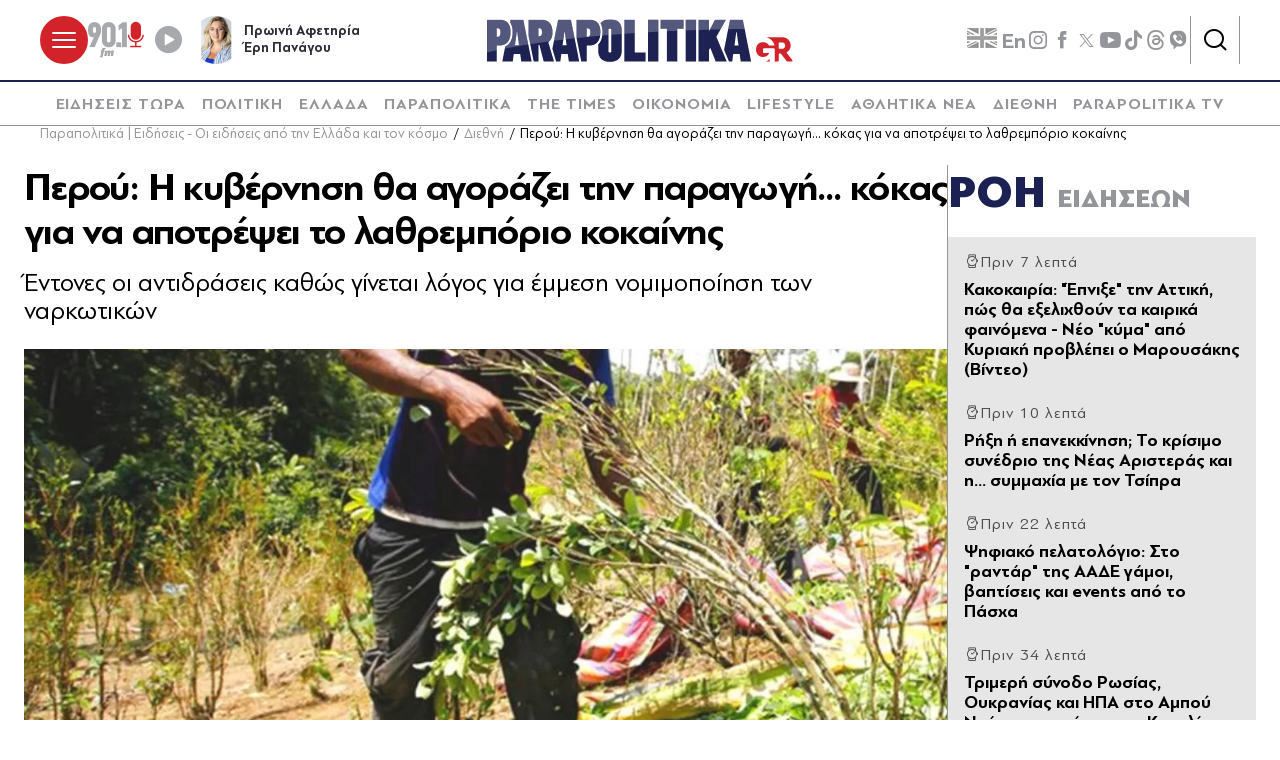

--- FILE ---
content_type: text/html; charset=utf-8
request_url: https://www.parapolitika.gr/diethni/article/1186132/perou-i-kuvernisi-tha-agorazei-tin-paragogi-kokas-gia-na-apotrepsei-to-lathreborio-kokainis/$component/shared$ArticleSideShared%5B0%5D/
body_size: 4021
content:



<h3 class="gridLayout__title">
    <a href="/roi-eidiseon/" class="gridLayout__link">
        

&#x3A1;&#x39F;&#x397;
        <span class="gridLayout__text">
            

&#x395;&#x399;&#x394;&#x397;&#x3A3;&#x395;&#x3A9;&#x39D;
        </span>
    </a>
</h3>
<div class="gridLayout__colContent gridLayout__colContent--gray">



<article class="article article--typeMinimal article--typeEmphasized">


    

    <div class="article__details">
            <div class="article__top">
                        <div class="icon-clock"></div>


&#x3A0;&#x3C1;&#x3B9;&#x3BD; 7 &#x3BB;&#x3B5;&#x3C0;&#x3C4;&#x3AC;
            </div>  
        

        
            <h3 class="article__title">
                <a href="/ellada/article/1669494/kakokairia-epnixe-tin-attiki-pos-tha-exelihthoun-ta-kairika-fainomena-neo-kuma-apo-kuriaki-provlepei-o-marousakis-video/" target="_self">
                    &#x39A;&#x3B1;&#x3BA;&#x3BF;&#x3BA;&#x3B1;&#x3B9;&#x3C1;&#x3AF;&#x3B1;: &quot;&#x388;&#x3C0;&#x3BD;&#x3B9;&#x3BE;&#x3B5;&quot; &#x3C4;&#x3B7;&#x3BD; &#x391;&#x3C4;&#x3C4;&#x3B9;&#x3BA;&#x3AE;, &#x3C0;&#x3CE;&#x3C2; &#x3B8;&#x3B1; &#x3B5;&#x3BE;&#x3B5;&#x3BB;&#x3B9;&#x3C7;&#x3B8;&#x3BF;&#x3CD;&#x3BD; &#x3C4;&#x3B1; &#x3BA;&#x3B1;&#x3B9;&#x3C1;&#x3B9;&#x3BA;&#x3AC; &#x3C6;&#x3B1;&#x3B9;&#x3BD;&#x3CC;&#x3BC;&#x3B5;&#x3BD;&#x3B1; - &#x39D;&#x3AD;&#x3BF; &quot;&#x3BA;&#x3CD;&#x3BC;&#x3B1;&quot; &#x3B1;&#x3C0;&#x3CC; &#x39A;&#x3C5;&#x3C1;&#x3B9;&#x3B1;&#x3BA;&#x3AE; &#x3C0;&#x3C1;&#x3BF;&#x3B2;&#x3BB;&#x3AD;&#x3C0;&#x3B5;&#x3B9; &#x3BF; &#x39C;&#x3B1;&#x3C1;&#x3BF;&#x3C5;&#x3C3;&#x3AC;&#x3BA;&#x3B7;&#x3C2; (&#x392;&#x3AF;&#x3BD;&#x3C4;&#x3B5;&#x3BF;)
                </a>
            </h3>
        
        
        

    </div>
</article>


<article class="article article--typeMinimal article--typeEmphasized">


    

    <div class="article__details">
            <div class="article__top">
                        <div class="icon-clock"></div>


&#x3A0;&#x3C1;&#x3B9;&#x3BD; 10 &#x3BB;&#x3B5;&#x3C0;&#x3C4;&#x3AC;
            </div>  
        

        
            <h3 class="article__title">
                <a href="/politiki/article/1669492/rixi-i-epanekkinisi-to-krisimo-sunedrio-tis-neas-aristeras-kai-i-summahia-me-ton-tsipra/" target="_self">
                    &#x3A1;&#x3AE;&#x3BE;&#x3B7; &#x3AE; &#x3B5;&#x3C0;&#x3B1;&#x3BD;&#x3B5;&#x3BA;&#x3BA;&#x3AF;&#x3BD;&#x3B7;&#x3C3;&#x3B7;; &#x3A4;&#x3BF; &#x3BA;&#x3C1;&#x3AF;&#x3C3;&#x3B9;&#x3BC;&#x3BF; &#x3C3;&#x3C5;&#x3BD;&#x3AD;&#x3B4;&#x3C1;&#x3B9;&#x3BF; &#x3C4;&#x3B7;&#x3C2; &#x39D;&#x3AD;&#x3B1;&#x3C2; &#x391;&#x3C1;&#x3B9;&#x3C3;&#x3C4;&#x3B5;&#x3C1;&#x3AC;&#x3C2; &#x3BA;&#x3B1;&#x3B9; &#x3B7;&#x2026; &#x3C3;&#x3C5;&#x3BC;&#x3BC;&#x3B1;&#x3C7;&#x3AF;&#x3B1; &#x3BC;&#x3B5; &#x3C4;&#x3BF;&#x3BD; &#x3A4;&#x3C3;&#x3AF;&#x3C0;&#x3C1;&#x3B1;
                </a>
            </h3>
        
        
        

    </div>
</article>


<article class="article article--typeMinimal article--typeEmphasized">


    

    <div class="article__details">
            <div class="article__top">
                        <div class="icon-clock"></div>


&#x3A0;&#x3C1;&#x3B9;&#x3BD; 22 &#x3BB;&#x3B5;&#x3C0;&#x3C4;&#x3AC;
            </div>  
        

        
            <h3 class="article__title">
                <a href="/oikonomia/article/1669489/psifiako-pelatologio-sto-radar-tis-aade-gamoi-vaptiseis-kai-events-apo-to-pasha/" target="_self">
                    &#x3A8;&#x3B7;&#x3C6;&#x3B9;&#x3B1;&#x3BA;&#x3CC; &#x3C0;&#x3B5;&#x3BB;&#x3B1;&#x3C4;&#x3BF;&#x3BB;&#x3CC;&#x3B3;&#x3B9;&#x3BF;: &#x3A3;&#x3C4;&#x3BF; &quot;&#x3C1;&#x3B1;&#x3BD;&#x3C4;&#x3AC;&#x3C1;&quot; &#x3C4;&#x3B7;&#x3C2; &#x391;&#x391;&#x394;&#x395; &#x3B3;&#x3AC;&#x3BC;&#x3BF;&#x3B9;, &#x3B2;&#x3B1;&#x3C0;&#x3C4;&#x3AF;&#x3C3;&#x3B5;&#x3B9;&#x3C2; &#x3BA;&#x3B1;&#x3B9; events &#x3B1;&#x3C0;&#x3CC; &#x3C4;&#x3BF; &#x3A0;&#x3AC;&#x3C3;&#x3C7;&#x3B1;
                </a>
            </h3>
        
        
        

    </div>
</article>


<article class="article article--typeMinimal article--typeEmphasized">


        <div class="article__img ">



<figure >
    <picture>

                <source srcset="https://s.parapolitika.gr/images/743x418/jpg/files/2026-01-23/trimeri-sunodo-rosias-oukranias-kai-ipa-sto-abou-dabi-anakoinose-to-kremlino.webp" type="image/webp" media="(min-width: 640px)" />
                <source srcset="https://s.parapolitika.gr/images/743x418/jpg/files/2026-01-23/trimeri-sunodo-rosias-oukranias-kai-ipa-sto-abou-dabi-anakoinose-to-kremlino.jp2" type="image/jp2" media="(min-width: 640px)" />
                <source srcset="https://s.parapolitika.gr/images/352x208/jpg/files/2026-01-23/trimeri-sunodo-rosias-oukranias-kai-ipa-sto-abou-dabi-anakoinose-to-kremlino.webp" type="image/webp" media="(max-width: 639px)" />
                <source srcset="https://s.parapolitika.gr/images/352x208/jpg/files/2026-01-23/trimeri-sunodo-rosias-oukranias-kai-ipa-sto-abou-dabi-anakoinose-to-kremlino.jp2" type="image/jp2" media="(max-width: 639px)" />

            <img src="https://s.parapolitika.gr/images/743x418/jpg/files/2026-01-23/trimeri-sunodo-rosias-oukranias-kai-ipa-sto-abou-dabi-anakoinose-to-kremlino.jpg" alt="Τριμερή σύνοδο Ρωσίας, Ουκρανίας και ΗΠΑ στο Αμπού Ντάμπι ανακοίνωσε το Κρεμλίνο" loading="lazy" />
    </picture>
</figure>

            <a href="/diethni/article/1669487/trimeri-sunodo-rosias-oukranias-kai-ipa-sto-abou-dabi-anakoinose-to-kremlino/" class="article__imgLink" aria-label="Article Link" target="_self"></a>
        </div>
    

    <div class="article__details">
            <div class="article__top">
                        <div class="icon-clock"></div>


&#x3A0;&#x3C1;&#x3B9;&#x3BD; 34 &#x3BB;&#x3B5;&#x3C0;&#x3C4;&#x3AC;
            </div>  
        

        
            <h3 class="article__title">
                <a href="/diethni/article/1669487/trimeri-sunodo-rosias-oukranias-kai-ipa-sto-abou-dabi-anakoinose-to-kremlino/" target="_self">
                    &#x3A4;&#x3C1;&#x3B9;&#x3BC;&#x3B5;&#x3C1;&#x3AE; &#x3C3;&#x3CD;&#x3BD;&#x3BF;&#x3B4;&#x3BF; &#x3A1;&#x3C9;&#x3C3;&#x3AF;&#x3B1;&#x3C2;, &#x39F;&#x3C5;&#x3BA;&#x3C1;&#x3B1;&#x3BD;&#x3AF;&#x3B1;&#x3C2; &#x3BA;&#x3B1;&#x3B9; &#x397;&#x3A0;&#x391; &#x3C3;&#x3C4;&#x3BF; &#x391;&#x3BC;&#x3C0;&#x3BF;&#x3CD; &#x39D;&#x3C4;&#x3AC;&#x3BC;&#x3C0;&#x3B9; &#x3B1;&#x3BD;&#x3B1;&#x3BA;&#x3BF;&#x3AF;&#x3BD;&#x3C9;&#x3C3;&#x3B5; &#x3C4;&#x3BF; &#x39A;&#x3C1;&#x3B5;&#x3BC;&#x3BB;&#x3AF;&#x3BD;&#x3BF;
                </a>
            </h3>
        
        
        

    </div>
</article>


<article class="article article--typeMinimal article--typeEmphasized">


    

    <div class="article__details">
            <div class="article__top">
                        <div class="icon-clock"></div>


&#x3A0;&#x3C1;&#x3B9;&#x3BD; 35 &#x3BB;&#x3B5;&#x3C0;&#x3C4;&#x3AC;
            </div>  
        

        
            <h3 class="article__title">
                <a href="/diethni/article/1669482/davos-ta-paradoxa-to-diplomatiko-thriler-ta-shedia-trab-gia-groilandia-kai-termatismous-polemon/" target="_self">
                    &#x39D;&#x3C4;&#x3B1;&#x3B2;&#x3CC;&#x3C2;: &#x3A4;&#x3B1; &#x3C0;&#x3B1;&#x3C1;&#x3AC;&#x3B4;&#x3BF;&#x3BE;&#x3B1;, &#x3C4;&#x3BF; &#x3B4;&#x3B9;&#x3C0;&#x3BB;&#x3C9;&#x3BC;&#x3B1;&#x3C4;&#x3B9;&#x3BA;&#x3CC; &#x3B8;&#x3C1;&#x3AF;&#x3BB;&#x3B5;&#x3C1;, &#x3C4;&#x3B1; &#x3C3;&#x3C7;&#x3AD;&#x3B4;&#x3B9;&#x3B1; &#x3A4;&#x3C1;&#x3B1;&#x3BC;&#x3C0; &#x3B3;&#x3B9;&#x3B1; &#x393;&#x3C1;&#x3BF;&#x3B9;&#x3BB;&#x3B1;&#x3BD;&#x3B4;&#x3AF;&#x3B1; &#x3BA;&#x3B1;&#x3B9; &#x3C4;&#x3B5;&#x3C1;&#x3BC;&#x3B1;&#x3C4;&#x3B9;&#x3C3;&#x3BC;&#x3BF;&#x3CD;&#x3C2; &#x3C0;&#x3BF;&#x3BB;&#x3AD;&#x3BC;&#x3C9;&#x3BD; 
                </a>
            </h3>
        
        
        

    </div>
</article>


<article class="article article--typeMinimal article--typeEmphasized">


    

    <div class="article__details">
            <div class="article__top">
                        <div class="icon-clock"></div>


&#x3A0;&#x3C1;&#x3B9;&#x3BD; 36 &#x3BB;&#x3B5;&#x3C0;&#x3C4;&#x3AC;
            </div>  
        

        
            <h3 class="article__title">
                <a href="/politiki/article/1669485/horika-udata-sta-12-milia-ti-simainei-i-paremvasi-gerapetriti-kai-dendia-prin-apo-to-anotato-sumvoulio-stin-tourkia-ti-leei-sto-parapolitikagr-o-kostas-ufadis/" target="_self">
                    &#x3A7;&#x3C9;&#x3C1;&#x3B9;&#x3BA;&#x3AC; &#x3CD;&#x3B4;&#x3B1;&#x3C4;&#x3B1; &#x3C3;&#x3C4;&#x3B1; 12 &#x3BC;&#x3AF;&#x3BB;&#x3B9;&#x3B1;: &#x3A4;&#x3B9; &#x3C3;&#x3B7;&#x3BC;&#x3B1;&#x3AF;&#x3BD;&#x3B5;&#x3B9; &#x3B7; &#x3C0;&#x3B1;&#x3C1;&#x3AD;&#x3BC;&#x3B2;&#x3B1;&#x3C3;&#x3B7; &#x393;&#x3B5;&#x3C1;&#x3B1;&#x3C0;&#x3B5;&#x3C4;&#x3C1;&#x3AF;&#x3C4;&#x3B7; &#x3BA;&#x3B1;&#x3B9; &#x394;&#x3AD;&#x3BD;&#x3B4;&#x3B9;&#x3B1; &#x3C0;&#x3C1;&#x3B9;&#x3BD; &#x3B1;&#x3C0;&#x3CC; &#x3C4;&#x3BF; &#x391;&#x3BD;&#x3CE;&#x3C4;&#x3B1;&#x3C4;&#x3BF; &#x3A3;&#x3C5;&#x3BC;&#x3B2;&#x3BF;&#x3CD;&#x3BB;&#x3B9;&#x3BF; &#x3C3;&#x3C4;&#x3B7;&#x3BD; &#x3A4;&#x3BF;&#x3C5;&#x3C1;&#x3BA;&#x3AF;&#x3B1; - &#x3A4;&#x3B9; &#x3BB;&#x3AD;&#x3B5;&#x3B9; &#x3C3;&#x3C4;&#x3BF; parapolitika.gr &#x3BF; &#x39A;&#x3CE;&#x3C3;&#x3C4;&#x3B1;&#x3C2; &#x3A5;&#x3C6;&#x3B1;&#x3BD;&#x3C4;&#x3AE;&#x3C2;
                </a>
            </h3>
        
        
        

    </div>
</article>


<article class="article article--typeMinimal article--typeEmphasized">


    

    <div class="article__details">
            <div class="article__top">
                        <div class="icon-clock"></div>


&#x3A0;&#x3C1;&#x3B9;&#x3BD; 50 &#x3BB;&#x3B5;&#x3C0;&#x3C4;&#x3AC;
            </div>  
        

        
            <h3 class="article__title">
                <a href="/politiki/article/1669340/diamadopoulou-sto-parapolitikagr-opoios-amfisvitei-tis-theseis-mas-amfisvitei-ola-ta-stelehi-kai-ton-proedro-apadisi-ston-douka-kai-anakoinosi-tis-upopsifiotitas-ston-notio-tomea/" target="_self">
                    &#x394;&#x3B9;&#x3B1;&#x3BC;&#x3B1;&#x3BD;&#x3C4;&#x3BF;&#x3C0;&#x3BF;&#x3CD;&#x3BB;&#x3BF;&#x3C5; &#x3C3;&#x3C4;&#x3BF; parapolitika.gr: &quot;&#x38C;&#x3C0;&#x3BF;&#x3B9;&#x3BF;&#x3C2; &#x3B1;&#x3BC;&#x3C6;&#x3B9;&#x3C3;&#x3B2;&#x3B7;&#x3C4;&#x3B5;&#x3AF; &#x3C4;&#x3B9;&#x3C2; &#x3B8;&#x3AD;&#x3C3;&#x3B5;&#x3B9;&#x3C2; &#x3BC;&#x3B1;&#x3C2;, &#x3B1;&#x3BC;&#x3C6;&#x3B9;&#x3C3;&#x3B2;&#x3B7;&#x3C4;&#x3B5;&#x3AF; &#x3CC;&#x3BB;&#x3B1; &#x3C4;&#x3B1; &#x3C3;&#x3C4;&#x3B5;&#x3BB;&#x3AD;&#x3C7;&#x3B7; &#x3BA;&#x3B1;&#x3B9; &#x3C4;&#x3BF;&#x3BD; &#x3C0;&#x3C1;&#x3CC;&#x3B5;&#x3B4;&#x3C1;&#x3BF;&quot; - &#x391;&#x3C0;&#x3AC;&#x3BD;&#x3C4;&#x3B7;&#x3C3;&#x3B7; &#x3C3;&#x3C4;&#x3BF;&#x3BD; &#x394;&#x3BF;&#x3CD;&#x3BA;&#x3B1; &#x3BA;&#x3B1;&#x3B9; &#x3B1;&#x3BD;&#x3B1;&#x3BA;&#x3BF;&#x3AF;&#x3BD;&#x3C9;&#x3C3;&#x3B7; &#x3C4;&#x3B7;&#x3C2; &#x3C5;&#x3C0;&#x3BF;&#x3C8;&#x3B7;&#x3C6;&#x3B9;&#x3CC;&#x3C4;&#x3B7;&#x3C4;&#x3AC;&#x3C2; &#x3C3;&#x3C4;&#x3BF;&#x3BD; &#x39D;&#x3CC;&#x3C4;&#x3B9;&#x3BF; &#x3A4;&#x3BF;&#x3BC;&#x3AD;&#x3B1; (&#x392;&#x3AF;&#x3BD;&#x3C4;&#x3B5;&#x3BF;)
                </a>
            </h3>
        
        
        

    </div>
</article>


<article class="article article--typeMinimal article--typeEmphasized">


        <div class="article__img ">



<figure >
    <picture>

                <source srcset="https://s.parapolitika.gr/images/743x418/jpg/files/2026-01-23/putin-guitkof-koshner-usa-rosia.webp" type="image/webp" media="(min-width: 640px)" />
                <source srcset="https://s.parapolitika.gr/images/743x418/jpg/files/2026-01-23/putin-guitkof-koshner-usa-rosia.jp2" type="image/jp2" media="(min-width: 640px)" />
                <source srcset="https://s.parapolitika.gr/images/352x208/jpg/files/2026-01-23/putin-guitkof-koshner-usa-rosia.webp" type="image/webp" media="(max-width: 639px)" />
                <source srcset="https://s.parapolitika.gr/images/352x208/jpg/files/2026-01-23/putin-guitkof-koshner-usa-rosia.jp2" type="image/jp2" media="(max-width: 639px)" />

            <img src="https://s.parapolitika.gr/images/743x418/jpg/files/2026-01-23/putin-guitkof-koshner-usa-rosia.jpg" alt="Ρωσία: Ολοκληρώθηκε η συνάντηση του Πούτιν για την Ουκρανία με τους ειδικούς απεσταλμένους των ΗΠΑ Γουίτκοφ και Κούσνερ - Διήρκεσε πάνω από τρεισήμισι ώρες" loading="lazy" />
    </picture>
</figure>

            <a href="/diethni/article/1669481/rosia-oloklirothike-i-sunadisi-tou-poutin-gia-tin-oukrania-me-tous-eidikous-apestalmenous-ton-ipa-gouitkof-kai-kousner-diirkese-pano-apo-treisimisi-ores/" class="article__imgLink" aria-label="Article Link" target="_self"></a>
        </div>
    

    <div class="article__details">
            <div class="article__top">
                        <time class="article__time" datetime="23/1/2026 3:27:00&#x202F;&#x3C0;.&#x3BC;.">
                            <time datetime="2026-01-23T01:27:00Z" itemprop="datePublished" title="03:27">03:27</time>
                        </time> 
            </div>  
        

        
            <h3 class="article__title">
                <a href="/diethni/article/1669481/rosia-oloklirothike-i-sunadisi-tou-poutin-gia-tin-oukrania-me-tous-eidikous-apestalmenous-ton-ipa-gouitkof-kai-kousner-diirkese-pano-apo-treisimisi-ores/" target="_self">
                    &#x3A0;&#x3AC;&#x3BD;&#x3C9; &#x3B1;&#x3C0;&#x3CC; 3,5 &#x3CE;&#x3C1;&#x3B5;&#x3C2; &#x3B4;&#x3B9;&#x3AE;&#x3C1;&#x3BA;&#x3B5;&#x3C3;&#x3B5; &#x3B7; &#x3C3;&#x3C5;&#x3BD;&#x3AC;&#x3BD;&#x3C4;&#x3B7;&#x3C3;&#x3B7; &#x3A0;&#x3BF;&#x3CD;&#x3C4;&#x3B9;&#x3BD; &#x3BC;&#x3B5; &#x393;&#x3BF;&#x3C5;&#x3AF;&#x3C4;&#x3BA;&#x3BF;&#x3C6; &#x3BA;&#x3B1;&#x3B9; &#x39A;&#x3BF;&#x3CD;&#x3C3;&#x3BD;&#x3B5;&#x3C1; - &#x3A4;&#x3C1;&#x3B9;&#x3BC;&#x3B5;&#x3C1;&#x3AE;&#x3C2; &#x3A1;&#x3C9;&#x3C3;&#x3AF;&#x3B1;&#x3C2;, &#x39F;&#x3C5;&#x3BA;&#x3C1;&#x3B1;&#x3BD;&#x3AF;&#x3B1;&#x3C2;, &#x397;&#x3A0;&#x391; &#x3C3;&#x3C4;&#x3B1; &#x397;&#x3BD;&#x3C9;&#x3BC;&#x3AD;&#x3BD;&#x3B1; &#x391;&#x3C1;&#x3B1;&#x3B2;&#x3B9;&#x3BA;&#x3AC; &#x395;&#x3BC;&#x3B9;&#x3C1;&#x3AC;&#x3C4;&#x3B1;
                </a>
            </h3>
        
        
        

    </div>
</article>


<article class="article article--typeMinimal article--typeEmphasized">


    

    <div class="article__details">
            <div class="article__top">
                        <time class="article__time" datetime="23/1/2026 3:24:00&#x202F;&#x3C0;.&#x3BC;.">
                            <time datetime="2026-01-23T01:24:00Z" itemprop="datePublished" title="03:24">03:24</time>
                        </time> 
            </div>  
        

        
            <h3 class="article__title">
                <a href="/diethni/article/1669480/trab-megali-dunami-tou-amerikanikou-stratou-kineitai-pros-to-iran-etoimazei-taxidi-stin-kina-ton-aprilio-kai-na-upodehthei-ton-tzinping-stis-ipa-to-2026/" target="_self">
                    &#x3A4;&#x3C1;&#x3B1;&#x3BC;&#x3C0;: &quot;&#x39C;&#x3B5;&#x3B3;&#x3AC;&#x3BB;&#x3B7; &#x3B4;&#x3CD;&#x3BD;&#x3B1;&#x3BC;&#x3B7; &#x3C4;&#x3BF;&#x3C5; &#x3B1;&#x3BC;&#x3B5;&#x3C1;&#x3B9;&#x3BA;&#x3B1;&#x3BD;&#x3B9;&#x3BA;&#x3BF;&#x3CD; &#x3C3;&#x3C4;&#x3C1;&#x3B1;&#x3C4;&#x3BF;&#x3CD; &#x3BA;&#x3B9;&#x3BD;&#x3B5;&#x3AF;&#x3C4;&#x3B1;&#x3B9; &#x3C0;&#x3C1;&#x3BF;&#x3C2; &#x3C4;&#x3BF; &#x399;&#x3C1;&#x3AC;&#x3BD;&quot; - &#x395;&#x3C4;&#x3BF;&#x3B9;&#x3BC;&#x3AC;&#x3B6;&#x3B5;&#x3B9; &#x3C4;&#x3B1;&#x3BE;&#x3AF;&#x3B4;&#x3B9; &#x3C3;&#x3C4;&#x3B7;&#x3BD; &#x39A;&#x3AF;&#x3BD;&#x3B1; &#x3C4;&#x3BF;&#x3BD; &#x391;&#x3C0;&#x3C1;&#x3AF;&#x3BB;&#x3B9;&#x3BF; &#x3BA;&#x3B1;&#x3B9; &#x3BD;&#x3B1; &#x3C5;&#x3C0;&#x3BF;&#x3B4;&#x3B5;&#x3C7;&#x3B8;&#x3B5;&#x3AF; &#x3C4;&#x3BF;&#x3BD; &#x3A4;&#x3B6;&#x3B9;&#x3BD;&#x3C0;&#x3AF;&#x3BD;&#x3B3;&#x3BA; &#x3C3;&#x3C4;&#x3B9;&#x3C2; &#x397;&#x3A0;&#x391;
                </a>
            </h3>
        
        
        

    </div>
</article>


<article class="article article--typeMinimal article--typeEmphasized">


    

    <div class="article__details">
            <div class="article__top">
                        <time class="article__time" datetime="23/1/2026 3:11:00&#x202F;&#x3C0;.&#x3BC;.">
                            <time datetime="2026-01-23T01:11:00Z" itemprop="datePublished" title="03:11">03:11</time>
                        </time> 
            </div>  
        

        
            <h3 class="article__title">
                <a href="/diethni/article/1669479/sunodos-korufis-ee-ikanopoiisi-gia-tin-apofasi-trab-na-min-prohorisei-stin-epivoli-dasmon-sovares-amfivolies-gia-to-sumvoulio-eirinis/" target="_self">
                    &#x3A3;&#x3CD;&#x3BD;&#x3BF;&#x3B4;&#x3BF;&#x3C2; &#x39A;&#x3BF;&#x3C1;&#x3C5;&#x3C6;&#x3AE;&#x3C2; &#x395;&#x395;:  &#x399;&#x3BA;&#x3B1;&#x3BD;&#x3BF;&#x3C0;&#x3BF;&#x3AF;&#x3B7;&#x3C3;&#x3B7; &#x3B3;&#x3B9;&#x3B1; &#x3C4;&#x3B7;&#x3BD; &#x3B1;&#x3C0;&#x3CC;&#x3C6;&#x3B1;&#x3C3;&#x3B7; &#x3A4;&#x3C1;&#x3B1;&#x3BC;&#x3C0; &#x3BD;&#x3B1; &#x3BC;&#x3B7;&#x3BD; &#x3C0;&#x3C1;&#x3BF;&#x3C7;&#x3C9;&#x3C1;&#x3AE;&#x3C3;&#x3B5;&#x3B9; &#x3C3;&#x3C4;&#x3B7;&#x3BD; &#x3B5;&#x3C0;&#x3B9;&#x3B2;&#x3BF;&#x3BB;&#x3AE; &#x3B4;&#x3B1;&#x3C3;&#x3BC;&#x3CE;&#x3BD; - &quot;&#x3A3;&#x3BF;&#x3B2;&#x3B1;&#x3C1;&#x3AD;&#x3C2; &#x3B1;&#x3BC;&#x3C6;&#x3B9;&#x3B2;&#x3BF;&#x3BB;&#x3AF;&#x3B5;&#x3C2; &#x3B3;&#x3B9;&#x3B1; &#x3C4;&#x3BF; &#x3A3;&#x3C5;&#x3BC;&#x3B2;&#x3BF;&#x3CD;&#x3BB;&#x3B9;&#x3BF; &#x395;&#x3B9;&#x3C1;&#x3AE;&#x3BD;&#x3B7;&#x3C2;&quot;
                </a>
            </h3>
        
        
        

    </div>
</article></div>

--- FILE ---
content_type: application/x-javascript; charset=utf-8
request_url: https://servicer.mgid.com/1672599/1?nocmp=1&sessionId=6972fe08-12609&sessionPage=1&sessionNumberWeek=1&sessionNumber=1&tcfV2=1&cbuster=1769143822829177996895&pvid=a5b6cb6d-97a5-4923-b14f-f34d6cfb5e2e&implVersion=17&lct=1763555940&mp4=1&ap=1&consentStrLen=0&wlid=331ac88b-696d-459b-9eb3-efd082d3378c&ogtitle=%CE%A0%CE%B5%CF%81%CE%BF%CF%8D%3A%20%CE%97%20%CE%BA%CF%85%CE%B2%CE%AD%CF%81%CE%BD%CE%B7%CF%83%CE%B7%20%CE%B8%CE%B1%20%CE%B1%CE%B3%CE%BF%CF%81%CE%AC%CE%B6%CE%B5%CE%B9%20%CF%84%CE%B7%CE%BD%20%CF%80%CE%B1%CF%81%CE%B1%CE%B3%CF%89%CE%B3%CE%AE...%20%CE%BA%CF%8C%CE%BA%CE%B1%CF%82%20%CE%B3%CE%B9%CE%B1%20%CE%BD%CE%B1%20%CE%B1%CF%80%CE%BF%CF%84%CF%81%CE%AD%CF%88%CE%B5%CE%B9%20%CF%84%CE%BF%20%CE%BB%CE%B1%CE%B8%CF%81%CE%B5%CE%BC%CF%80%CF%8C%CF%81%CE%B9%CE%BF%20%CE%BA%CE%BF%CE%BA%CE%B1%CE%AF%CE%BD%CE%B7%CF%82&uniqId=1117b&niet=4g&nisd=false&jsp=head&evt=%5B%7B%22event%22%3A1%2C%22methods%22%3A%5B1%2C2%5D%7D%2C%7B%22event%22%3A2%2C%22methods%22%3A%5B1%2C2%5D%7D%5D&pv=5&jsv=es6&dpr=1&hashCommit=cbd500eb&apt=2022-04-29T08%3A00%3A00%2B03%3A00&tfre=30526&scale_metric_1=64.00&scale_metric_2=258.06&scale_metric_3=100.00&w=1232&h=916&tl=0&tlp=1,2,3,4,5,6,7,8,9&sz=399x417;399x267&szp=1,2,4,5,7,8;3,6,9&szl=1,2,3;4,5,6;7,8,9&cxurl=https%3A%2F%2Fwww.parapolitika.gr%2Fdiethni%2Farticle%2F1186132%2Fperou-i-kuvernisi-tha-agorazei-tin-paragogi-kokas-gia-na-apotrepsei-to-lathreborio-kokainis%2F&ref=&lu=https%3A%2F%2Fwww.parapolitika.gr%2Fdiethni%2Farticle%2F1186132%2Fperou-i-kuvernisi-tha-agorazei-tin-paragogi-kokas-gia-na-apotrepsei-to-lathreborio-kokainis%2F
body_size: 3775
content:
var _mgq=_mgq||[];
_mgq.push(["MarketGidLoadGoods1672599_1117b",[
["Brainberries","10881028","1","15 Longest-Running Series In US Network Television History","","0","","","","mTzeoeBarM2TdDpACol1mICpBEa0H2hT3Hqy0MGIQRYapdNfMSdeT6HcNSRANd81J5-V9RiSmN6raXcKPkq-dimdQs02jvpVOg6x3Esq9ZZ0rfqIIo0U-Zyg2pMHQcYR",{"i":"https://s-img.mgid.com/g/10881028/492x277/-/[base64].webp?v=1769143824-RMb0tAfIxmcrJZneFGL_jo5VceoNj-aDhYAw5-S1p_4","l":"https://clck.mgid.com/ghits/10881028/i/58003322/0/pp/1/1?h=mTzeoeBarM2TdDpACol1mICpBEa0H2hT3Hqy0MGIQRYapdNfMSdeT6HcNSRANd81J5-V9RiSmN6raXcKPkq-dimdQs02jvpVOg6x3Esq9ZZ0rfqIIo0U-Zyg2pMHQcYR&rid=0768b7d7-f817-11f0-a6f6-d404e6f97680&tt=Direct&att=3&afrd=296&iv=17&ct=1&gdprApplies=0&muid=q0moDz46GDOk&st=-300&mp4=1&h2=RGCnD2pppFaSHdacZpvmnpoHBllxjckHXwaK_zdVZw5uLTar2HDjp_gHXTNOGZbje0DG00bk_IF_p1CxxsUZug**","adc":[],"sdl":0,"dl":"","type":"w","media-type":"static","clicktrackers":[],"cta":"Learn more","cdt":"","b":0.01,"catId":230,"tri":"07695077-f817-11f0-a6f6-d404e6f97680","crid":"10881028"}],
["Brainberries","16261795","1","Read About Actors Who Pursued Completely Different Careers","","0","","","","mTzeoeBarM2TdDpACol1mBc96Wsk78wFdtIR3yHH4H9oZLxpS_7amwF4Xax3In2iJ5-V9RiSmN6raXcKPkq-dimdQs02jvpVOg6x3Esq9ZbPzH3_uZyLRVEyKrXgnR2R",{"i":"https://cl.imghosts.com/imgh/video/upload/ar_16:9,c_fill,w_680/videos/t/2023-05/101924/d3870a84d07606fbb91a2d9265d1aeaa.mp4?v=1769143824-uhRTDrPESTUgCfBm80g87k3U0M6QgLeqFEdtydMfEKw","l":"https://clck.mgid.com/ghits/16261795/i/58003322/0/pp/2/1?h=mTzeoeBarM2TdDpACol1mBc96Wsk78wFdtIR3yHH4H9oZLxpS_7amwF4Xax3In2iJ5-V9RiSmN6raXcKPkq-dimdQs02jvpVOg6x3Esq9ZbPzH3_uZyLRVEyKrXgnR2R&rid=0768b7d7-f817-11f0-a6f6-d404e6f97680&tt=Direct&att=3&afrd=296&iv=17&ct=1&gdprApplies=0&muid=q0moDz46GDOk&st=-300&mp4=1&h2=RGCnD2pppFaSHdacZpvmnpoHBllxjckHXwaK_zdVZw5uLTar2HDjp_gHXTNOGZbje0DG00bk_IF_p1CxxsUZug**","adc":[],"sdl":0,"dl":"","type":"w","media-type":"video","clicktrackers":[],"cta":"Learn more","cdt":"","b":0.01,"catId":239,"tri":"0769507b-f817-11f0-a6f6-d404e6f97680","crid":"16261795"}],
["parapolitika.gr","1405462717","1","Ρήξη ή επανεκκίνηση; Το κρίσιμο συνέδριο της Νέας Αριστεράς και η… συμμαχί…","Πολιτική - Το βράδυ της Κυριακής τα στελέχη της Νέας Αριστεράς θα γνωρίζουν εάν θα συνεχίσουν να πορεύονται όλοι μαζί ή εάν ο καθένας θα τραβήξει τον δρόμο του","0","","","","mTzeoeBarM2TdDpACol1mCc8LZkF_c6pk1IkMROMiQzKK5hVvC4bZ3vUV3RcfNdjbZ_xJKiiD8AKC5w_5brtjXQwycJl06zoM6SbI0RfRM1ch3hSm6IiekHEqQr0xRTF",{"i":"https://s-img.mgid.com/l/881296/492x277/-/aHR0cHM6Ly93d3cucGFyYXBvbGl0aWthLmdyL2ltYWdlcy82NDB4MzYwLzEvanBnL2ZpbGVzLzIwMjYtMDEtMjMveGFyaXRzaXMtc3luZWRyaW8tbmVhcy1hcmlzdGVyYXMuanBn.webp?v=1769143824-9TktTnoIyOGz5B4J7IopO-Lv0-SuYTJXw7t2MhbEy0Y","l":"https://www.parapolitika.gr/politiki/article/1669492/rixi-i-epanekkinisi-to-krisimo-sunedrio-tis-neas-aristeras-kai-i-summahia-me-ton-tsipra/","adc":[],"sdl":0,"dl":"","type":"i","media-type":"static","clicktrackers":[],"cta":"Μάθε περισσότερα","cdt":"","tri":"0769507c-f817-11f0-a6f6-d404e6f97680","crid":"1405462717"}],
["parapolitika.gr","1403640178","1","Βόμβα Ιορδάνη Χασαπόπουλου για Γιώργο Παπαδάκη: \"Από μπροστά τον έλεγαν δά…","Lifestyle - Όσα αποκάλυψε ο δημοσιογράφος","0","","","","mTzeoeBarM2TdDpACol1mGODVNeJgkagj8V5ZYB5y0mraxbd1TWUQ8gIFr5grWFhbZ_xJKiiD8AKC5w_5brtjXQwycJl06zoM6SbI0RfRM2bpjJqxvDZy8RkTilqw0D8",{"i":"https://s-img.mgid.com/l/881296/492x277/-/aHR0cHM6Ly93d3cucGFyYXBvbGl0aWthLmdyL2ltYWdlcy82NDB4MzYwL2pwZy9maWxlcy8yMDI2LTAxLTE3L3hhc2Fwb3BvdWxvcy1naWEtcGFwYWRha2ktdm9tdmEuanBn.webp?v=1769143824-uuce7vEzt0ErgEukEmJDJI8M4RuMI0L7ChPH45ehPrI","l":"https://www.parapolitika.gr/lifestyle/article/1666658/vomva-iordani-hasapopoulou-gia-giorgo-papadaki-apo-brosta-ton-elegan-daskalo-alla-apo-piso-elegan-ta-heirotera-video/","adc":[],"sdl":0,"dl":"","type":"i","media-type":"static","clicktrackers":[],"cta":"Μάθε περισσότερα","cdt":"","tri":"0769507e-f817-11f0-a6f6-d404e6f97680","crid":"1403640178"}],
["Brainberries","8603790","1","17 Rare Churches Underground That Still Exist","","0","","","","mTzeoeBarM2TdDpACol1mG_HMzCYtKpacce1Kq0v5LHan3rf_q6yOwryyxbEwHhFJ5-V9RiSmN6raXcKPkq-dimdQs02jvpVOg6x3Esq9Zb-vN6E671hpYah5q6FGB0b",{"i":"https://s-img.mgid.com/g/8603790/492x277/0x0x695x391/aHR0cDovL2ltZ2hvc3RzLmNvbS90LzIwMTktMDgvMTAxOTI0LzAwMDhmMDQ4MmEyODQ0M2RkOWM1MWE2ZDZlMjk2MzU2LmpwZWc.webp?v=1769143824-WnadQay6TuATUVG7tJE-YxIYbnPeBdgkVelvyG_YfFo","l":"https://clck.mgid.com/ghits/8603790/i/58003322/0/pp/5/1?h=mTzeoeBarM2TdDpACol1mG_HMzCYtKpacce1Kq0v5LHan3rf_q6yOwryyxbEwHhFJ5-V9RiSmN6raXcKPkq-dimdQs02jvpVOg6x3Esq9Zb-vN6E671hpYah5q6FGB0b&rid=0768b7d7-f817-11f0-a6f6-d404e6f97680&tt=Direct&att=3&afrd=296&iv=17&ct=1&gdprApplies=0&muid=q0moDz46GDOk&st=-300&mp4=1&h2=RGCnD2pppFaSHdacZpvmnpoHBllxjckHXwaK_zdVZw5uLTar2HDjp_gHXTNOGZbje0DG00bk_IF_p1CxxsUZug**","adc":[],"sdl":0,"dl":"","type":"w","media-type":"static","clicktrackers":[],"cta":"Learn more","cdt":"","b":0.01,"catId":225,"tri":"07695080-f817-11f0-a6f6-d404e6f97680","crid":"8603790"}],
["parapolitika.gr","1405213257","1","Ο Περικλής Κονδυλάτος σχολιάζει τη θέση της Μαρίας Καρυστιανού: \"Είναι αμα…","Lifestyle - Δημόσιος λόγος και ηθικά όρια","0","","","","mTzeoeBarM2TdDpACol1mAg3A5DBGQWivz8n10iRJokhNFYiCRSKYEbesnTNJmwqbZ_xJKiiD8AKC5w_5brtjXQwycJl06zoM6SbI0RfRM3-PWDHxf0sHjiu6RsomrOY",{"i":"https://s-img.mgid.com/l/881296/492x277/-/aHR0cHM6Ly93d3cucGFyYXBvbGl0aWthLmdyL2ltYWdlcy82NDB4MzYwL3BuZy9maWxlcy8yMDI2LTAxLTIyL3BlcmlrbGlzLWtvbmR5bGF0b3MtYW12bG9zZWlzLW1hcmlhLWthcnlzdGlhbm91LXZpZGVvLnBuZw.webp?v=1769143824-gvJNmBBupE4lFEb4uHa7vM9-xlYTRE1a-3g6iksxXsA","l":"https://www.parapolitika.gr/lifestyle/article/1669055/o-periklis-kondulatos-sholiazei-ti-thesi-tis-marias-karustianou-einai-amartia-na-ginodai-amvloseis-video/","adc":[],"sdl":0,"dl":"","type":"i","media-type":"static","clicktrackers":[],"cta":"Μάθε περισσότερα","cdt":"","tri":"07695083-f817-11f0-a6f6-d404e6f97680","crid":"1405213257"}],
["Herbeauty","16261734","1","Behind The Glamour: Priyanka's Personal Journey As A Mother","","0","","","","mTzeoeBarM2TdDpACol1mN-Y3la5SxHVj5TT0v7D1O_XOd3oiMbb3vw4FT0kfyJoJ5-V9RiSmN6raXcKPkq-dimdQs02jvpVOg6x3Esq9ZbWGzipndaNn3OD79Q9QXki",{"i":"https://s-img.mgid.com/g/16261734/492x277/-/[base64].webp?v=1769143824-eXhCwaF69JeTrhmGUDCnnhEkjfTRfYsSPnLdXD_T5bk","l":"https://clck.mgid.com/ghits/16261734/i/58003322/0/pp/7/1?h=mTzeoeBarM2TdDpACol1mN-Y3la5SxHVj5TT0v7D1O_XOd3oiMbb3vw4FT0kfyJoJ5-V9RiSmN6raXcKPkq-dimdQs02jvpVOg6x3Esq9ZbWGzipndaNn3OD79Q9QXki&rid=0768b7d7-f817-11f0-a6f6-d404e6f97680&tt=Direct&att=3&afrd=296&iv=17&ct=1&gdprApplies=0&muid=q0moDz46GDOk&st=-300&mp4=1&h2=RGCnD2pppFaSHdacZpvmnpoHBllxjckHXwaK_zdVZw5uLTar2HDjp_gHXTNOGZbje0DG00bk_IF_p1CxxsUZug**","adc":[],"sdl":0,"dl":"","type":"w","media-type":"static","clicktrackers":[],"cta":"Learn more","cdt":"","b":0.01,"catId":239,"tri":"07695086-f817-11f0-a6f6-d404e6f97680","crid":"16261734"}],
["parapolitika.gr","1405379576","1","Η Γη της Ελιάς: Ο Κουράκος στο πιο σκοτεινό του σημείο - Από αστυνόμος… φυ…","Media - Συνταρακτικές εξελίξεις φέρνουν τα νέα επεισόδια της σειράς «Η Γη της Ελιάς», με τον Κουράκο να βρίσκεται αντιμέτωπος με τη μεγαλύτερη προσωπική και επαγγελματική του κατάρρευση. ","0","","","","mTzeoeBarM2TdDpACol1mBiliuQO6zL5LfoGcJ_kmDwgEHsbLafZd-BV4ODfzhkfbZ_xJKiiD8AKC5w_5brtjXQwycJl06zoM6SbI0RfRM07zky-J6Iq9mxcfjQGw3Tn",{"i":"https://s-img.mgid.com/l/881296/492x277/-/aHR0cHM6Ly93d3cucGFyYXBvbGl0aWthLmdyL2ltYWdlcy82NDB4MzYwL2pwZy9maWxlcy8yMDI2LTAxLTIyL2tvdXJha29zLWdpdGlzZWxpYXMuanBn.webp?v=1769143824-SaqcJd-4fPUfHLma_A0OULfS2HRkbl01MjzBINHVYoc","l":"https://www.parapolitika.gr/media/article/1669218/i-gi-tis-elias-o-kourakos-sto-pio-skoteino-tou-simeio-apo-astunomos-fugas-video/","adc":[],"sdl":0,"dl":"","type":"i","media-type":"static","clicktrackers":[],"cta":"Μάθε περισσότερα","cdt":"","tri":"07695089-f817-11f0-a6f6-d404e6f97680","crid":"1405379576"}],
["parapolitika.gr","1405341103","1","Αυτά τα φάρμακα καταστρέφουν σιωπηλά τα νεφρά","Υγεία - Τα νεφρά αποτελούν βασικό \"φίλτρο\" του οργανισμού, απομακρύνοντας άχρηστα και τοξικά κατάλοιπα, ρυθμίζοντας την ισορροπία υγρών και ηλεκτρολυτών, το pH του αίματος αλλά και την αρτηριακή πίεση","0","","","","mTzeoeBarM2TdDpACol1mAt1H7sPdqVxK2pwtbigUKAvEgIh0sji0SAwSCKMgVR_bZ_xJKiiD8AKC5w_5brtjXQwycJl06zoM6SbI0RfRM33n9bndKt7pTF6WJnM02pt",{"i":"https://s-img.mgid.com/l/881296/492x277/-/aHR0cHM6Ly93d3cucGFyYXBvbGl0aWthLmdyL2ltYWdlcy82NDB4MzYwL2pwZy9maWxlcy8yMDI2LTAxLTIyL2Zhcm1ha2EtbmVmcm9pLmpwZw.webp?v=1769143824-6koBDLZrmcZTWPCjbQ8diaaFbLptXJGsTwD9LfwF688","l":"https://www.parapolitika.gr/ugeia/article/1669372/auta-ta-farmaka-katastrefoun-siopila-ta-nefra/","adc":[],"sdl":0,"dl":"","type":"i","media-type":"static","clicktrackers":[],"cta":"Μάθε περισσότερα","cdt":"","tri":"0769508b-f817-11f0-a6f6-d404e6f97680","crid":"1405341103"}],],
{"awc":{},"dt":"desktop","ts":"","tt":"Direct","isBot":1,"h2":"RGCnD2pppFaSHdacZpvmnpoHBllxjckHXwaK_zdVZw5uLTar2HDjp_gHXTNOGZbje0DG00bk_IF_p1CxxsUZug**","ats":0,"rid":"0768b7d7-f817-11f0-a6f6-d404e6f97680","pvid":"a5b6cb6d-97a5-4923-b14f-f34d6cfb5e2e","iv":17,"brid":32,"muidn":"q0moDz46GDOk","dnt":0,"cv":2,"afrd":296,"consent":true,"adv_src_id":125288}]);
_mgqp();


--- FILE ---
content_type: text/plain;charset=UTF-8
request_url: https://cdn.membrana.media/video/par/desktop/videoSources.json
body_size: -149
content:
[{"id":987879,"src":"https://membrana-cdn.media/video/par/custom-987879-20260122-desktop.mp4","poster":"https://membrana-cdn.media/video/par/custom-987879-20260122-0.webp","duration":90,"type":"video/mp4","publication_date":"2026-01-22","title":"parapolitika.gr"}]